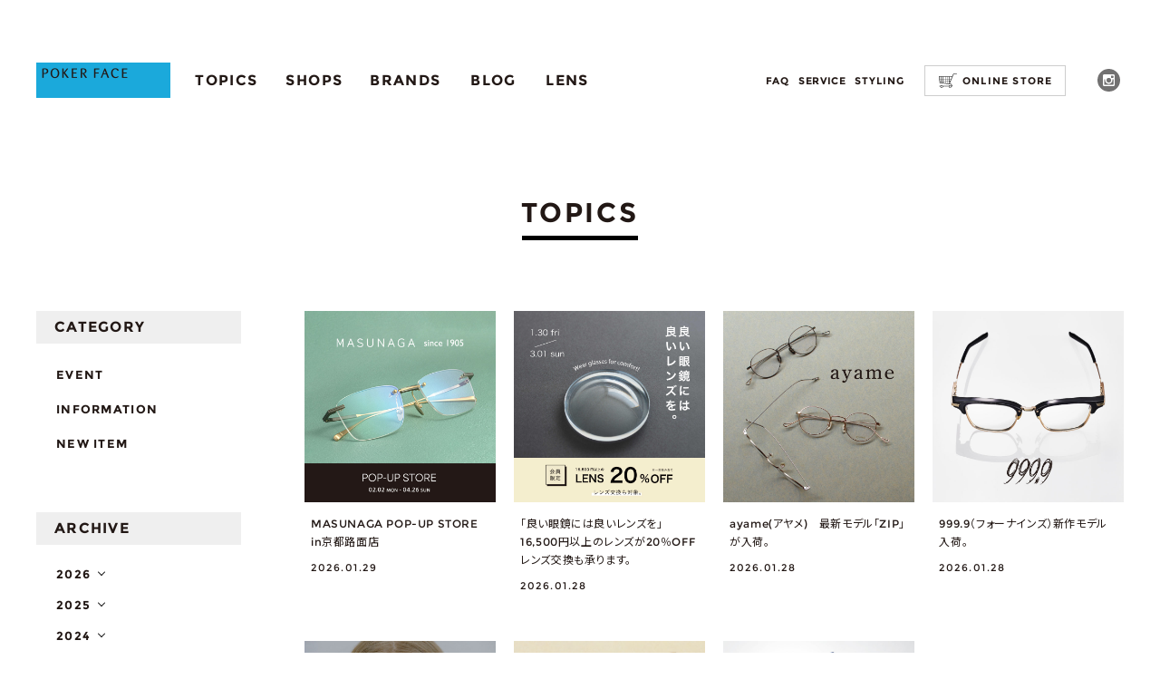

--- FILE ---
content_type: text/html; charset=UTF-8
request_url: https://www.pokerface-web.com/topics/?id=278
body_size: 14167
content:
<!DOCTYPE html>
<html lang="ja">
<head>
<meta http-equiv="X-UA-Compatible" content="IE=edge">
<meta name="viewport" content="width=device-width,initial-scale=1,user-scalable=no">


<!-- Google Tag Manager -->
<script>(function(w,d,s,l,i){w[l]=w[l]||[];w[l].push({'gtm.start':
new Date().getTime(),event:'gtm.js'});var f=d.getElementsByTagName(s)[0],
j=d.createElement(s),dl=l!='dataLayer'?'&l='+l:'';j.async=true;j.src=
'https://www.googletagmanager.com/gtm.js?id='+i+dl;f.parentNode.insertBefore(j,f);
})(window,document,'script','dataLayer','GTM-5WTG5MK');</script>
<!-- End Google Tag Manager -->
<link rel="apple-touch-icon" href="/apple-touch-icon.png">
<link rel="icon" type="image/png" href="/android-icon.png">
<link rel="icon" type="image/png" href="/favicon.ico">
<!-- フォントの読み込み -->
<meta charset="UTF-8">


<title>トピックス | POKER FACE [ポーカーフェイス] アイウェア・眼鏡（メガネ）のセレクトショップ</title>
	<style>img:is([sizes="auto" i], [sizes^="auto," i]) { contain-intrinsic-size: 3000px 1500px }</style>
	
		<!-- All in One SEO 4.9.3 - aioseo.com -->
	<meta name="robots" content="max-snippet:-1, max-image-preview:large, max-video-preview:-1" />
	<link rel="canonical" href="https://www.pokerface-web.com/topics/" />
	<link rel="next" href="https://www.pokerface-web.com/topics/page/2/" />
	<meta name="generator" content="All in One SEO (AIOSEO) 4.9.3" />
		<meta property="og:locale" content="ja_JP" />
		<meta property="og:site_name" content="POKER FACE [ポーカーフェイス]　アイウェア・眼鏡（メガネ）のセレクトショップ |" />
		<meta property="og:type" content="website" />
		<meta property="og:title" content="トピックス | POKER FACE [ポーカーフェイス] アイウェア・眼鏡（メガネ）のセレクトショップ" />
		<meta property="og:url" content="https://www.pokerface-web.com/topics/" />
		<meta name="twitter:card" content="summary_large_image" />
		<meta name="twitter:title" content="トピックス | POKER FACE [ポーカーフェイス] アイウェア・眼鏡（メガネ）のセレクトショップ" />
		<script type="application/ld+json" class="aioseo-schema">
			{"@context":"https:\/\/schema.org","@graph":[{"@type":"BreadcrumbList","@id":"https:\/\/www.pokerface-web.com\/topics\/#breadcrumblist","itemListElement":[{"@type":"ListItem","@id":"https:\/\/www.pokerface-web.com#listItem","position":1,"name":"\u5bb6","item":"https:\/\/www.pokerface-web.com","nextItem":{"@type":"ListItem","@id":"https:\/\/www.pokerface-web.com\/topics\/#listItem","name":"\u30a2\u30fc\u30ab\u30a4\u30d6: "}},{"@type":"ListItem","@id":"https:\/\/www.pokerface-web.com\/topics\/#listItem","position":2,"name":"\u30a2\u30fc\u30ab\u30a4\u30d6: ","previousItem":{"@type":"ListItem","@id":"https:\/\/www.pokerface-web.com#listItem","name":"\u5bb6"}}]},{"@type":"CollectionPage","@id":"https:\/\/www.pokerface-web.com\/topics\/#collectionpage","url":"https:\/\/www.pokerface-web.com\/topics\/","name":"\u30c8\u30d4\u30c3\u30af\u30b9 | POKER FACE [\u30dd\u30fc\u30ab\u30fc\u30d5\u30a7\u30a4\u30b9] \u30a2\u30a4\u30a6\u30a7\u30a2\u30fb\u773c\u93e1\uff08\u30e1\u30ac\u30cd\uff09\u306e\u30bb\u30ec\u30af\u30c8\u30b7\u30e7\u30c3\u30d7","inLanguage":"ja","isPartOf":{"@id":"https:\/\/www.pokerface-web.com\/#website"},"breadcrumb":{"@id":"https:\/\/www.pokerface-web.com\/topics\/#breadcrumblist"}},{"@type":"Organization","@id":"https:\/\/www.pokerface-web.com\/#organization","name":"POKER FACE [\u30dd\u30fc\u30ab\u30fc\u30d5\u30a7\u30a4\u30b9]\u3000\u30a2\u30a4\u30a6\u30a7\u30a2\u30fb\u773c\u93e1\uff08\u30e1\u30ac\u30cd\uff09\u306e\u30bb\u30ec\u30af\u30c8\u30b7\u30e7\u30c3\u30d7","url":"https:\/\/www.pokerface-web.com\/"},{"@type":"WebSite","@id":"https:\/\/www.pokerface-web.com\/#website","url":"https:\/\/www.pokerface-web.com\/","name":"POKER FACE [\u30dd\u30fc\u30ab\u30fc\u30d5\u30a7\u30a4\u30b9]\u3000\u30a2\u30a4\u30a6\u30a7\u30a2\u30fb\u773c\u93e1\uff08\u30e1\u30ac\u30cd\uff09\u306e\u30bb\u30ec\u30af\u30c8\u30b7\u30e7\u30c3\u30d7","inLanguage":"ja","publisher":{"@id":"https:\/\/www.pokerface-web.com\/#organization"}}]}
		</script>
		<!-- All in One SEO -->

<link rel='dns-prefetch' href='//fonts.googleapis.com' />
<link rel="alternate" type="application/rss+xml" title="POKER FACE [ポーカーフェイス]　アイウェア・眼鏡（メガネ）のセレクトショップ &raquo; トピックス フィード" href="https://www.pokerface-web.com/topics/feed/" />
<script type="text/javascript">
/* <![CDATA[ */
window._wpemojiSettings = {"baseUrl":"https:\/\/s.w.org\/images\/core\/emoji\/16.0.1\/72x72\/","ext":".png","svgUrl":"https:\/\/s.w.org\/images\/core\/emoji\/16.0.1\/svg\/","svgExt":".svg","source":{"concatemoji":"https:\/\/www.pokerface-web.com\/wp-includes\/js\/wp-emoji-release.min.js?ver=6.8.3"}};
/*! This file is auto-generated */
!function(s,n){var o,i,e;function c(e){try{var t={supportTests:e,timestamp:(new Date).valueOf()};sessionStorage.setItem(o,JSON.stringify(t))}catch(e){}}function p(e,t,n){e.clearRect(0,0,e.canvas.width,e.canvas.height),e.fillText(t,0,0);var t=new Uint32Array(e.getImageData(0,0,e.canvas.width,e.canvas.height).data),a=(e.clearRect(0,0,e.canvas.width,e.canvas.height),e.fillText(n,0,0),new Uint32Array(e.getImageData(0,0,e.canvas.width,e.canvas.height).data));return t.every(function(e,t){return e===a[t]})}function u(e,t){e.clearRect(0,0,e.canvas.width,e.canvas.height),e.fillText(t,0,0);for(var n=e.getImageData(16,16,1,1),a=0;a<n.data.length;a++)if(0!==n.data[a])return!1;return!0}function f(e,t,n,a){switch(t){case"flag":return n(e,"\ud83c\udff3\ufe0f\u200d\u26a7\ufe0f","\ud83c\udff3\ufe0f\u200b\u26a7\ufe0f")?!1:!n(e,"\ud83c\udde8\ud83c\uddf6","\ud83c\udde8\u200b\ud83c\uddf6")&&!n(e,"\ud83c\udff4\udb40\udc67\udb40\udc62\udb40\udc65\udb40\udc6e\udb40\udc67\udb40\udc7f","\ud83c\udff4\u200b\udb40\udc67\u200b\udb40\udc62\u200b\udb40\udc65\u200b\udb40\udc6e\u200b\udb40\udc67\u200b\udb40\udc7f");case"emoji":return!a(e,"\ud83e\udedf")}return!1}function g(e,t,n,a){var r="undefined"!=typeof WorkerGlobalScope&&self instanceof WorkerGlobalScope?new OffscreenCanvas(300,150):s.createElement("canvas"),o=r.getContext("2d",{willReadFrequently:!0}),i=(o.textBaseline="top",o.font="600 32px Arial",{});return e.forEach(function(e){i[e]=t(o,e,n,a)}),i}function t(e){var t=s.createElement("script");t.src=e,t.defer=!0,s.head.appendChild(t)}"undefined"!=typeof Promise&&(o="wpEmojiSettingsSupports",i=["flag","emoji"],n.supports={everything:!0,everythingExceptFlag:!0},e=new Promise(function(e){s.addEventListener("DOMContentLoaded",e,{once:!0})}),new Promise(function(t){var n=function(){try{var e=JSON.parse(sessionStorage.getItem(o));if("object"==typeof e&&"number"==typeof e.timestamp&&(new Date).valueOf()<e.timestamp+604800&&"object"==typeof e.supportTests)return e.supportTests}catch(e){}return null}();if(!n){if("undefined"!=typeof Worker&&"undefined"!=typeof OffscreenCanvas&&"undefined"!=typeof URL&&URL.createObjectURL&&"undefined"!=typeof Blob)try{var e="postMessage("+g.toString()+"("+[JSON.stringify(i),f.toString(),p.toString(),u.toString()].join(",")+"));",a=new Blob([e],{type:"text/javascript"}),r=new Worker(URL.createObjectURL(a),{name:"wpTestEmojiSupports"});return void(r.onmessage=function(e){c(n=e.data),r.terminate(),t(n)})}catch(e){}c(n=g(i,f,p,u))}t(n)}).then(function(e){for(var t in e)n.supports[t]=e[t],n.supports.everything=n.supports.everything&&n.supports[t],"flag"!==t&&(n.supports.everythingExceptFlag=n.supports.everythingExceptFlag&&n.supports[t]);n.supports.everythingExceptFlag=n.supports.everythingExceptFlag&&!n.supports.flag,n.DOMReady=!1,n.readyCallback=function(){n.DOMReady=!0}}).then(function(){return e}).then(function(){var e;n.supports.everything||(n.readyCallback(),(e=n.source||{}).concatemoji?t(e.concatemoji):e.wpemoji&&e.twemoji&&(t(e.twemoji),t(e.wpemoji)))}))}((window,document),window._wpemojiSettings);
/* ]]> */
</script>
<style id='wp-emoji-styles-inline-css' type='text/css'>

	img.wp-smiley, img.emoji {
		display: inline !important;
		border: none !important;
		box-shadow: none !important;
		height: 1em !important;
		width: 1em !important;
		margin: 0 0.07em !important;
		vertical-align: -0.1em !important;
		background: none !important;
		padding: 0 !important;
	}
</style>
<link rel='stylesheet' id='wp-block-library-css' href='https://www.pokerface-web.com/wp-includes/css/dist/block-library/style.min.css?ver=6.8.3' type='text/css' media='all' />
<style id='classic-theme-styles-inline-css' type='text/css'>
/*! This file is auto-generated */
.wp-block-button__link{color:#fff;background-color:#32373c;border-radius:9999px;box-shadow:none;text-decoration:none;padding:calc(.667em + 2px) calc(1.333em + 2px);font-size:1.125em}.wp-block-file__button{background:#32373c;color:#fff;text-decoration:none}
</style>
<link rel='stylesheet' id='aioseo/css/src/vue/standalone/blocks/table-of-contents/global.scss-css' href='https://www.pokerface-web.com/wp-content/plugins/all-in-one-seo-pack/dist/Lite/assets/css/table-of-contents/global.e90f6d47.css?ver=4.9.3' type='text/css' media='all' />
<style id='filebird-block-filebird-gallery-style-inline-css' type='text/css'>
ul.filebird-block-filebird-gallery{margin:auto!important;padding:0!important;width:100%}ul.filebird-block-filebird-gallery.layout-grid{display:grid;grid-gap:20px;align-items:stretch;grid-template-columns:repeat(var(--columns),1fr);justify-items:stretch}ul.filebird-block-filebird-gallery.layout-grid li img{border:1px solid #ccc;box-shadow:2px 2px 6px 0 rgba(0,0,0,.3);height:100%;max-width:100%;-o-object-fit:cover;object-fit:cover;width:100%}ul.filebird-block-filebird-gallery.layout-masonry{-moz-column-count:var(--columns);-moz-column-gap:var(--space);column-gap:var(--space);-moz-column-width:var(--min-width);columns:var(--min-width) var(--columns);display:block;overflow:auto}ul.filebird-block-filebird-gallery.layout-masonry li{margin-bottom:var(--space)}ul.filebird-block-filebird-gallery li{list-style:none}ul.filebird-block-filebird-gallery li figure{height:100%;margin:0;padding:0;position:relative;width:100%}ul.filebird-block-filebird-gallery li figure figcaption{background:linear-gradient(0deg,rgba(0,0,0,.7),rgba(0,0,0,.3) 70%,transparent);bottom:0;box-sizing:border-box;color:#fff;font-size:.8em;margin:0;max-height:100%;overflow:auto;padding:3em .77em .7em;position:absolute;text-align:center;width:100%;z-index:2}ul.filebird-block-filebird-gallery li figure figcaption a{color:inherit}

</style>
<link rel='stylesheet' id='sass-basis-core-css' href='https://www.pokerface-web.com/wp-content/plugins/snow-monkey-editor/dist/css/fallback.css?ver=1765153368' type='text/css' media='all' />
<link rel='stylesheet' id='snow-monkey-editor-css' href='https://www.pokerface-web.com/wp-content/plugins/snow-monkey-editor/dist/css/app.css?ver=1765153368' type='text/css' media='all' />
<link rel='stylesheet' id='snow-monkey-editor@front-css' href='https://www.pokerface-web.com/wp-content/plugins/snow-monkey-editor/dist/css/front.css?ver=1765153368' type='text/css' media='all' />
<style id='global-styles-inline-css' type='text/css'>
:root{--wp--preset--aspect-ratio--square: 1;--wp--preset--aspect-ratio--4-3: 4/3;--wp--preset--aspect-ratio--3-4: 3/4;--wp--preset--aspect-ratio--3-2: 3/2;--wp--preset--aspect-ratio--2-3: 2/3;--wp--preset--aspect-ratio--16-9: 16/9;--wp--preset--aspect-ratio--9-16: 9/16;--wp--preset--color--black: #000000;--wp--preset--color--cyan-bluish-gray: #abb8c3;--wp--preset--color--white: #ffffff;--wp--preset--color--pale-pink: #f78da7;--wp--preset--color--vivid-red: #cf2e2e;--wp--preset--color--luminous-vivid-orange: #ff6900;--wp--preset--color--luminous-vivid-amber: #fcb900;--wp--preset--color--light-green-cyan: #7bdcb5;--wp--preset--color--vivid-green-cyan: #00d084;--wp--preset--color--pale-cyan-blue: #8ed1fc;--wp--preset--color--vivid-cyan-blue: #0693e3;--wp--preset--color--vivid-purple: #9b51e0;--wp--preset--color--red: #ff0000;--wp--preset--color--yellow: #ffff00;--wp--preset--gradient--vivid-cyan-blue-to-vivid-purple: linear-gradient(135deg,rgba(6,147,227,1) 0%,rgb(155,81,224) 100%);--wp--preset--gradient--light-green-cyan-to-vivid-green-cyan: linear-gradient(135deg,rgb(122,220,180) 0%,rgb(0,208,130) 100%);--wp--preset--gradient--luminous-vivid-amber-to-luminous-vivid-orange: linear-gradient(135deg,rgba(252,185,0,1) 0%,rgba(255,105,0,1) 100%);--wp--preset--gradient--luminous-vivid-orange-to-vivid-red: linear-gradient(135deg,rgba(255,105,0,1) 0%,rgb(207,46,46) 100%);--wp--preset--gradient--very-light-gray-to-cyan-bluish-gray: linear-gradient(135deg,rgb(238,238,238) 0%,rgb(169,184,195) 100%);--wp--preset--gradient--cool-to-warm-spectrum: linear-gradient(135deg,rgb(74,234,220) 0%,rgb(151,120,209) 20%,rgb(207,42,186) 40%,rgb(238,44,130) 60%,rgb(251,105,98) 80%,rgb(254,248,76) 100%);--wp--preset--gradient--blush-light-purple: linear-gradient(135deg,rgb(255,206,236) 0%,rgb(152,150,240) 100%);--wp--preset--gradient--blush-bordeaux: linear-gradient(135deg,rgb(254,205,165) 0%,rgb(254,45,45) 50%,rgb(107,0,62) 100%);--wp--preset--gradient--luminous-dusk: linear-gradient(135deg,rgb(255,203,112) 0%,rgb(199,81,192) 50%,rgb(65,88,208) 100%);--wp--preset--gradient--pale-ocean: linear-gradient(135deg,rgb(255,245,203) 0%,rgb(182,227,212) 50%,rgb(51,167,181) 100%);--wp--preset--gradient--electric-grass: linear-gradient(135deg,rgb(202,248,128) 0%,rgb(113,206,126) 100%);--wp--preset--gradient--midnight: linear-gradient(135deg,rgb(2,3,129) 0%,rgb(40,116,252) 100%);--wp--preset--font-size--small: 13px;--wp--preset--font-size--medium: 20px;--wp--preset--font-size--large: 36px;--wp--preset--font-size--x-large: 42px;--wp--preset--spacing--20: 0.44rem;--wp--preset--spacing--30: 0.67rem;--wp--preset--spacing--40: 1rem;--wp--preset--spacing--50: 1.5rem;--wp--preset--spacing--60: 2.25rem;--wp--preset--spacing--70: 3.38rem;--wp--preset--spacing--80: 5.06rem;--wp--preset--shadow--natural: 6px 6px 9px rgba(0, 0, 0, 0.2);--wp--preset--shadow--deep: 12px 12px 50px rgba(0, 0, 0, 0.4);--wp--preset--shadow--sharp: 6px 6px 0px rgba(0, 0, 0, 0.2);--wp--preset--shadow--outlined: 6px 6px 0px -3px rgba(255, 255, 255, 1), 6px 6px rgba(0, 0, 0, 1);--wp--preset--shadow--crisp: 6px 6px 0px rgba(0, 0, 0, 1);}:where(.is-layout-flex){gap: 0.5em;}:where(.is-layout-grid){gap: 0.5em;}body .is-layout-flex{display: flex;}.is-layout-flex{flex-wrap: wrap;align-items: center;}.is-layout-flex > :is(*, div){margin: 0;}body .is-layout-grid{display: grid;}.is-layout-grid > :is(*, div){margin: 0;}:where(.wp-block-columns.is-layout-flex){gap: 2em;}:where(.wp-block-columns.is-layout-grid){gap: 2em;}:where(.wp-block-post-template.is-layout-flex){gap: 1.25em;}:where(.wp-block-post-template.is-layout-grid){gap: 1.25em;}.has-black-color{color: var(--wp--preset--color--black) !important;}.has-cyan-bluish-gray-color{color: var(--wp--preset--color--cyan-bluish-gray) !important;}.has-white-color{color: var(--wp--preset--color--white) !important;}.has-pale-pink-color{color: var(--wp--preset--color--pale-pink) !important;}.has-vivid-red-color{color: var(--wp--preset--color--vivid-red) !important;}.has-luminous-vivid-orange-color{color: var(--wp--preset--color--luminous-vivid-orange) !important;}.has-luminous-vivid-amber-color{color: var(--wp--preset--color--luminous-vivid-amber) !important;}.has-light-green-cyan-color{color: var(--wp--preset--color--light-green-cyan) !important;}.has-vivid-green-cyan-color{color: var(--wp--preset--color--vivid-green-cyan) !important;}.has-pale-cyan-blue-color{color: var(--wp--preset--color--pale-cyan-blue) !important;}.has-vivid-cyan-blue-color{color: var(--wp--preset--color--vivid-cyan-blue) !important;}.has-vivid-purple-color{color: var(--wp--preset--color--vivid-purple) !important;}.has-black-background-color{background-color: var(--wp--preset--color--black) !important;}.has-cyan-bluish-gray-background-color{background-color: var(--wp--preset--color--cyan-bluish-gray) !important;}.has-white-background-color{background-color: var(--wp--preset--color--white) !important;}.has-pale-pink-background-color{background-color: var(--wp--preset--color--pale-pink) !important;}.has-vivid-red-background-color{background-color: var(--wp--preset--color--vivid-red) !important;}.has-luminous-vivid-orange-background-color{background-color: var(--wp--preset--color--luminous-vivid-orange) !important;}.has-luminous-vivid-amber-background-color{background-color: var(--wp--preset--color--luminous-vivid-amber) !important;}.has-light-green-cyan-background-color{background-color: var(--wp--preset--color--light-green-cyan) !important;}.has-vivid-green-cyan-background-color{background-color: var(--wp--preset--color--vivid-green-cyan) !important;}.has-pale-cyan-blue-background-color{background-color: var(--wp--preset--color--pale-cyan-blue) !important;}.has-vivid-cyan-blue-background-color{background-color: var(--wp--preset--color--vivid-cyan-blue) !important;}.has-vivid-purple-background-color{background-color: var(--wp--preset--color--vivid-purple) !important;}.has-black-border-color{border-color: var(--wp--preset--color--black) !important;}.has-cyan-bluish-gray-border-color{border-color: var(--wp--preset--color--cyan-bluish-gray) !important;}.has-white-border-color{border-color: var(--wp--preset--color--white) !important;}.has-pale-pink-border-color{border-color: var(--wp--preset--color--pale-pink) !important;}.has-vivid-red-border-color{border-color: var(--wp--preset--color--vivid-red) !important;}.has-luminous-vivid-orange-border-color{border-color: var(--wp--preset--color--luminous-vivid-orange) !important;}.has-luminous-vivid-amber-border-color{border-color: var(--wp--preset--color--luminous-vivid-amber) !important;}.has-light-green-cyan-border-color{border-color: var(--wp--preset--color--light-green-cyan) !important;}.has-vivid-green-cyan-border-color{border-color: var(--wp--preset--color--vivid-green-cyan) !important;}.has-pale-cyan-blue-border-color{border-color: var(--wp--preset--color--pale-cyan-blue) !important;}.has-vivid-cyan-blue-border-color{border-color: var(--wp--preset--color--vivid-cyan-blue) !important;}.has-vivid-purple-border-color{border-color: var(--wp--preset--color--vivid-purple) !important;}.has-vivid-cyan-blue-to-vivid-purple-gradient-background{background: var(--wp--preset--gradient--vivid-cyan-blue-to-vivid-purple) !important;}.has-light-green-cyan-to-vivid-green-cyan-gradient-background{background: var(--wp--preset--gradient--light-green-cyan-to-vivid-green-cyan) !important;}.has-luminous-vivid-amber-to-luminous-vivid-orange-gradient-background{background: var(--wp--preset--gradient--luminous-vivid-amber-to-luminous-vivid-orange) !important;}.has-luminous-vivid-orange-to-vivid-red-gradient-background{background: var(--wp--preset--gradient--luminous-vivid-orange-to-vivid-red) !important;}.has-very-light-gray-to-cyan-bluish-gray-gradient-background{background: var(--wp--preset--gradient--very-light-gray-to-cyan-bluish-gray) !important;}.has-cool-to-warm-spectrum-gradient-background{background: var(--wp--preset--gradient--cool-to-warm-spectrum) !important;}.has-blush-light-purple-gradient-background{background: var(--wp--preset--gradient--blush-light-purple) !important;}.has-blush-bordeaux-gradient-background{background: var(--wp--preset--gradient--blush-bordeaux) !important;}.has-luminous-dusk-gradient-background{background: var(--wp--preset--gradient--luminous-dusk) !important;}.has-pale-ocean-gradient-background{background: var(--wp--preset--gradient--pale-ocean) !important;}.has-electric-grass-gradient-background{background: var(--wp--preset--gradient--electric-grass) !important;}.has-midnight-gradient-background{background: var(--wp--preset--gradient--midnight) !important;}.has-small-font-size{font-size: var(--wp--preset--font-size--small) !important;}.has-medium-font-size{font-size: var(--wp--preset--font-size--medium) !important;}.has-large-font-size{font-size: var(--wp--preset--font-size--large) !important;}.has-x-large-font-size{font-size: var(--wp--preset--font-size--x-large) !important;}
:where(.wp-block-post-template.is-layout-flex){gap: 1.25em;}:where(.wp-block-post-template.is-layout-grid){gap: 1.25em;}
:where(.wp-block-columns.is-layout-flex){gap: 2em;}:where(.wp-block-columns.is-layout-grid){gap: 2em;}
:root :where(.wp-block-pullquote){font-size: 1.5em;line-height: 1.6;}
</style>
<link rel='stylesheet' id='snow-monkey-editor@view-css' href='https://www.pokerface-web.com/wp-content/plugins/snow-monkey-editor/dist/css/view.css?ver=1765153368' type='text/css' media='all' />
<link rel='stylesheet' id='font-css' href='https://fonts.googleapis.com/css?family=Noto+Sans+JP%3A400%2C500%2C700%2C900&#038;subset=japanese&#038;ver=20260202-0141' type='text/css' media='all' />
<link rel='stylesheet' id='reset-css' href='https://www.pokerface-web.com/assets/css/reset.css?ver=20260202-0141' type='text/css' media='all' />
<link rel='stylesheet' id='normalize-sp-css' href='https://www.pokerface-web.com/sp/assets/css/normalize.css?ver=20260202-0141' type='text/css' media='(max-width: 767px)' />
<link rel='stylesheet' id='normalize-pc-css' href='https://www.pokerface-web.com/assets/css/normalize.css?ver=20260202-0141' type='text/css' media='(min-width: 768px)' />
<link rel='stylesheet' id='slick-css' href='https://www.pokerface-web.com/assets/css/slick.css?ver=20260202-0141' type='text/css' media='all' />
<link rel='stylesheet' id='slick-theme-css' href='https://www.pokerface-web.com/assets/css/slick-theme.css?ver=20260202-0141' type='text/css' media='all' />
<link rel='stylesheet' id='commoncss-sp-css' href='https://www.pokerface-web.com/sp/assets/css/common.css?ver=20260202-0141' type='text/css' media='(max-width: 767px)' />
<link rel='stylesheet' id='commoncss-pc-css' href='https://www.pokerface-web.com/assets/css/common.css?ver=20260202-0141' type='text/css' media='(min-width: 768px)' />
<link rel='stylesheet' id='topic-sp-css' href='https://www.pokerface-web.com/sp/assets/css/topic.css?ver=20260202-0141' type='text/css' media='(max-width: 767px)' />
<link rel='stylesheet' id='topic-pc-css' href='https://www.pokerface-web.com/assets/css/topic.css?ver=20260202-0141' type='text/css' media='(min-width: 768px)' />
<script type="text/javascript" src="https://www.pokerface-web.com/wp-content/plugins/snow-monkey-editor/dist/js/app.js?ver=1765153368" id="snow-monkey-editor-js" defer="defer" data-wp-strategy="defer"></script>
<script type="text/javascript" src="https://www.pokerface-web.com/wp-includes/js/jquery/jquery.min.js?ver=3.7.1" id="jquery-core-js"></script>
<script type="text/javascript" src="https://www.pokerface-web.com/wp-includes/js/jquery/jquery-migrate.min.js?ver=3.4.1" id="jquery-migrate-js"></script>
<link rel="https://api.w.org/" href="https://www.pokerface-web.com/wp-json/" /><link rel="EditURI" type="application/rsd+xml" title="RSD" href="https://www.pokerface-web.com/xmlrpc.php?rsd" />
<meta name="generator" content="WordPress 6.8.3" />


<!-- Global site tag (gtag.js) - Google Analytics -->
<script async src="https://www.googletagmanager.com/gtag/js?id=G-80SV2ZEKP7"></script>
<script>
	window.dataLayer = window.dataLayer || [];
	function gtag(){dataLayer.push(arguments);}
	gtag('js', new Date());

	gtag('config', 'G-80SV2ZEKP7');
</script>

<script type="text/javascript">
var _gaq = _gaq || [];
_gaq.push(['_setAccount', 'UA-19500436-2']);
_gaq.push(['_trackPageview']);
(function() {
var ga = document.createElement('script'); ga.type = 'text/javascript'; ga.async = true;
ga.src = ('https:' == document.location.protocol ? 'https://ssl' : 'http://www') + '.google-analytics.com/ga.js';
var s = document.getElementsByTagName('script')[0]; s.parentNode.insertBefore(ga, s);
})();
</script>
</head>


<body class="archive post-type-archive post-type-archive-topics wp-theme-poker-face">
<!-- Google Tag Manager (noscript) -->
<noscript><iframe src="https://www.googletagmanager.com/ns.html?id=GTM-5WTG5MK"
height="0" width="0" style="display:none;visibility:hidden"></iframe></noscript>
<!-- End Google Tag Manager (noscript) -->
<svg display="none" version="1.1" xmlns="http://www.w3.org/2000/svg" xmlns:xlink="http://www.w3.org/1999/xlink">
	<defs>
		<!--  header部分アイコン   -->
		<symbol id="icon_onlinestore" viewBox="0 0 29.1 22.9">
		<title>icon_onlinestore</title>
		<path d="M28.7 0h-5.4l-1.9 4.5H0l1.3 10.6L16.7 17l2.9.5 1 2.2h-.8c-.4-.7-1.1-1.1-1.9-1.1-.8 0-1.5.4-1.9 1.1H6.4c-.4-.7-1.1-1.1-1.9-1.1-.8 0-1.5.4-1.9 1.1H1.1c-.2 0-.4.2-.4.4s.2.4.4.4h1.3v.3c0 1.2 1 2.1 2.1 2.1 1.2 0 2.1-1 2.1-2.1v-.3h9.3v.3c0 1.2 1 2.1 2.1 2.1s2.1-1 2.1-2.1v-.3h1.8l-1.7-3.7-2.9-.4L23.8.8h4.9c.2 0 .4-.2.4-.4s-.2-.4-.4-.4zM5.9 20.8c0 .8-.6 1.4-1.4 1.4-.7 0-1.4-.6-1.4-1.4v-.3c.1-.3.2-.6.5-.8.2-.2.5-.3.9-.3.3 0 .6.1.9.3.2.2.4.5.5.8v.3zm13.5 0c0 .8-.6 1.4-1.4 1.4s-1.4-.6-1.4-1.4v-.3c.1-.3.2-.6.5-.8.2-.2.5-.3.9-.3s.6.1.9.3c.2.2.4.5.5.8v.3zM16.8 8.4H14V5.3h2.8v3.1zm0 3.7H14V9h2.8v3.1zM3.9 9h2.8v3.2H3.9V9zm3.4 0h2.8v3.2H7.3V9zm3.3 0h2.8v3.2h-2.8V9zm2.8-.6h-2.8V5.3h2.8v3.1zm-3.3 0H7.3V5.3h2.8v3.1zm-3.4 0H3.9V5.3h2.8v3.1zM3.3 5.3v3.1h-2L.9 5.3h2.4zm0 3.7v3.2H1.7L1.3 9h2zm-1.5 3.7h1.5v1.9L2 14.4l-.2-1.7zm2.1 0h2.8V15l-2.8-.3v-2zm3.4 0h2.8v2.7l-2.8-.3v-2.4zm3.3 0h2.8v3.1l-2.8-.3v-2.8zm3.4 0h2.8v3l-.2.5-2.6-.3v-3.2zm3.3 1.7v-1.6h.7l-.7 1.6zm1-2.3h-.9V9h2.2l-1.3 3.1zm1.5-3.7h-2.5V5.3h3.8l-1.3 3.1z"/>
		</symbol>

		<symbol id="icon_instagram" viewBox="0 0 23.5 23.5">
		<title>icon_instagram</title>
		<style>
			/* .icon_instagram-1{fill:#727171;} */
		</style>
		<path class="icon_instagram-1" d="M11.74,14.12a2.37,2.37,0,1,0-2.37-2.37A2.37,2.37,0,0,0,11.74,14.12Z"/>
		<path class="icon_instagram-1" d="M15.53,11.75a3.79,3.79,0,1,1-7.47-.95H7v5.12a.58.58,0,0,0,.58.57H16a.58.58,0,0,0,.58-.57V10.8H15.41A3.87,3.87,0,0,1,15.53,11.75Z"/>
		<path class="icon_instagram-1" d="M20.06,3.44A11.75,11.75,0,0,0,3.44,20.06,11.75,11.75,0,1,0,20.06,3.44Zm-2.15,13a1.48,1.48,0,0,1-1.48,1.48H7.07a1.49,1.49,0,0,1-1.48-1.48V7.06A1.48,1.48,0,0,1,7.07,5.59h9.37a1.48,1.48,0,0,1,1.48,1.48Z"/>
		<path class="icon_instagram-1" d="M16,6.94H14.68a.58.58,0,0,0-.58.57V8.8a.58.58,0,0,0,.58.58H16a.58.58,0,0,0,.58-.58V7.52A.58.58,0,0,0,16,6.94Z"/>
		</symbol>

		<symbol id="icon_facebook" viewBox="0 0 23.5 23.5">
		<title>icon_facebook</title>
		<style>
			/* .icon_facebook-1{fill:#727171;} */
		</style>
		<path class="icon_facebook-1" d="M20.06,3.44A11.75,11.75,0,0,0,3.44,20.06,11.75,11.75,0,1,0,20.06,3.44Zm-4.81,8.17H13.17v7.56H10V11.61H8.44V9H10V7.39C10,6.06,10.37,4,13.15,4h2.37v2.6H13.91c-.3,0-.74.09-.74.94V9h2.35Z"/>
		</symbol>

		<symbol id="icon_search" viewBox="0 0 16.31 15.99">
		<title>icon_search</title>
		<style>
			.icon_search-1{fill:none;}
			.icon_search-1,.icon_search-2{stroke:#231815;stroke-miterlimit:10;stroke-width:1.25px;}
			.icon_search-2{fill:#fff;}
		</style>
		<circle class="icon_search-1" cx="6.5" cy="6.5" r="5.87"/>
		<line class="icon_search-2" x1="11.1" y1="10.78" x2="15.87" y2="15.55"/>
		</symbol>
	</defs>
</svg>
<header class="header wrapper view-pc">
	<div class="header__in wrapper__in">
		<div class="block__left">
			<h1 class="header__logo"><a href="https://www.pokerface-web.com/"><img src="https://www.pokerface-web.com/assets/images/common/header_logo.png" alt="POKER FACE"></a></h1>
			<ul class="header__nav">
				<li class="nav__list triggerHd nav__topics"><a href="https://www.pokerface-web.com/topics"><span>TOPICS</span><span class="nav__border"></span></a></li>
				<li class="nav__list triggerHd nav__shops"><a href="https://www.pokerface-web.com/shop_list/"><span>SHOPS</span></a>
					<div class="dropDownMenu">
						<div class="wrap_dropdown_menu dropDownMenuItemdrop wrapper__in">
							<div class="nav__shops__open__in">
								<ul class="open__menu__shop__01">
									<li><a href="https://www.pokerface-web.com/shop_list/pokerfacebuyer/">POKER FACE 本部スタッフ</a></li>
									<li><a href="https://www.pokerface-web.com/shop_list/machida/">町田店</a></li>
									<li><a href="https://www.pokerface-web.com/shop_list/kichijoji/">吉祥寺店</a></li>
									<li><a href="https://www.pokerface-web.com/shop_list/lalaportfujimi/">ららぽーと富士見店</a></li>
									<li><a href="https://www.pokerface-web.com/shop_list/tachikawa/">立川店</a></li>
									<li><a href="https://www.pokerface-web.com/shop_list/chofu/">調布店</a></li>
									<li><a href="https://www.pokerface-web.com/shop_list/urawa/">浦和店</a></li>
									<li><a href="https://www.pokerface-web.com/shop_list/kinshichoparco/">錦糸町パルコ店</a></li>
									<li><a href="https://www.pokerface-web.com/shop_list/pokerfacetokyotradition/">POKER FACE TOKYO TRADITION</a></li>
									<li><a href="https://www.pokerface-web.com/shop_list/ikebukuro/">池袋店</a></li>
									<li><a href="https://www.pokerface-web.com/shop_list/shimokitazawa/">下北沢店</a></li>
								</ul>
											
								<ul class="open__menu__shop__02">
									<li><a href="https://www.pokerface-web.com/shop_list/sapporo/">札幌店</a></li>
									<li><a href="https://www.pokerface-web.com/shop_list/sendaiparco/">仙台パルコ店</a></li>
									<li><a href="https://www.pokerface-web.com/shop_list/sendairomen/">仙台路面店</a></li>
									<li><a href="https://www.pokerface-web.com/shop_list/karuizawa/">軽井沢店</a></li>
									<li><a href="https://www.pokerface-web.com/shop_list/niigata/">新潟店</a></li>
								</ul>
											
								<ul class="open__menu__shop__03">
									<li><a href="https://www.pokerface-web.com/shop_list/kanazawa/">金沢店</a></li>
									<li><a href="https://www.pokerface-web.com/shop_list/lucuaosaka/">ルクア大阪店</a></li>
									<li><a href="https://www.pokerface-web.com/shop_list/pokerfacekyototradition/"> POKER FACE KYOTO TRADITION</a></li>
									<li><a href="https://www.pokerface-web.com/shop_list/namba/">なんば店</a></li>
									<li><a href="https://www.pokerface-web.com/shop_list/shizuoka/">静岡店</a></li>
									<li><a href="https://www.pokerface-web.com/shop_list/nagoya/">名古屋店</a></li>
								</ul>
											
								<ul class="open__menu__shop__04">
									<li><a href="https://www.pokerface-web.com/shop_list/hiroshima/">広島店</a></li>
									<li><a href="https://www.pokerface-web.com/shop_list/fukuokaparco/">福岡パルコ店</a></li>
								</ul>
							</div>
						</div>
					</div>
				</li>
				<li class="nav__list triggerHd nav__brands"><a href="https://www.pokerface-web.com/brand/"><span>BRANDS</span><span class="nav__border"></span></a></li>
				<li class="nav__list triggerHd nav__support"><a href="https://www.pokerface-web.com/blog/"><span>BLOG</span><span class="nav__border"></span></a></li>
				<li class="nav__list triggerHd nav__support"><a href="https://www.pokerface-web.com/lens/"><span>LENS</span><span class="nav__border"></span></a></li>
			</ul>
		</div>
		<div class="block__right">
			<ul class="header__subnav__01">
				<li class="subnav__list"><a href="https://www.pokerface-web.com/faq/"><span>FAQ</span></a></li>
				<li class="subnav__list"><a href="https://www.pokerface-web.com/support/maintenance/"><span>SERVICE</span></a></li>
				<li class="subnav__list"><a href="https://www.pokerface-web.com/styling/"><span>STYLING</span></a></li>
			</ul>
			<ul class="header__subnav__02">
				<li class="subnav__list subnav__list__online"><a href="https://store.pokerface-web.com/" class="header__online" target="_blank"><svg class="icon_onlinestore"><use xlink:href="#icon_onlinestore"/></svg><p><span data-letters="ONLINE STORE">ONLINE STORE</span></p></a></li>
				<li  class="subnav__list">
					<div class="sns__area">
					<a href="https://www.instagram.com/pokerface_jp/" target="_blabk"><svg class="sns__area__svg"><use xlink:href="#icon_instagram"/></svg></a>
					</div>
				</li>
			</ul>
		</div>
	</div>
</header>
<header class="header wrapper js-movehd view-sp">
	<div class="header__in wrapper__in">
		<div class="block__left">
			<h1 class="header__logo"><a href="https://www.pokerface-web.com/"><img src="https://www.pokerface-web.com/sp/assets/images/common/header_logo.png" alt="POKER FACE" width="102" /></a></h1>
		</div>
		<div class="block__right">
			<ul class="header__subnav header__subnav__02">
			<li  class="subnav__list">
				<div class="sns__area">
				<a href="https://www.instagram.com/pokerface_jp/" target="_blabk"><svg class="sns__area__svg"><use xlink:href="#icon_instagram"/></svg></a>
				</div>
			</li>
			<li class="subnav__list">
				<a class="menu-trigger">
				<span></span>
				<span></span>
				<span></span>
				</a>
				<div class="menu-trigger__in">
				<ul class="nav-content__lists nav-content__lists__01">
					<li class="nav-content__list"><a href="https://www.pokerface-web.com/topics/" class="shuffleLetters">TOPICS</a></li>
					<li class="nav-content__list"><a href="https://www.pokerface-web.com/shop_list/" class="shuffleLetters">SHOPS</a></li>
					<li class="nav-content__list"><a href="https://www.pokerface-web.com/brand/" class="shuffleLetters">BRANDS</a></li>
					<li class="nav-content__list"><a href="https://www.pokerface-web.com/blog/" class="shuffleLetters">BLOG</a></li>
					<li class="nav-content__list"><a href="https://www.pokerface-web.com/lens/" class="shuffleLetters">LENS</a></li>
				</ul>
				<ul class="nav-content__lists nav-content__lists__02">
					<li class="nav-content__list"><a href="https://www.pokerface-web.com/faq/">FAQ</a></li>
					<li class="nav-content__list"><a href="https://www.pokerface-web.com/support/maintenance/">SERVICE</a></li>
					<li class="nav-content__list"><a href="https://www.pokerface-web.com/styling/">STYLING</a></li>
					<li class="nav-content__list__online">
					<a href="https://store.pokerface-web.com/"  class="header__online" target="_blank">
					<svg class="icon_onlinestore"><use xlink:href="#icon_onlinestore"/></svg>ONLINE STORE</a></li>
				</ul>
				</div>
				<img class="txt__menu" src="https://www.pokerface-web.com/sp/assets/images/common/menu.png" alt="MENU" width="23">
			</li>
			</ul>
		</div>
	</div>
</header>
<div class="wrapper">
	<h2 class="page_title shuffleText load-shuffle"><span class="shuffleLetters" data-letters="TOPICS">TOPICS</span><span class="ttl_border"></span></h2>
	<div class="wrapper__in topics">
		<div class="main__content">
			
			<section class="section__side view-pc">
				<div class="sidemenu cate">
					<h3 class="sidemenu__ttl">CATEGORY</h3>
					<ul class="sidemenu__list">
					<li class="sidemenu__item "><a href="https://www.pokerface-web.com/topics/tcategory/event/">EVENT</a></li><li class="sidemenu__item "><a href="https://www.pokerface-web.com/topics/tcategory/information/">INFORMATION</a></li><li class="sidemenu__item "><a href="https://www.pokerface-web.com/topics/tcategory/newitem/">NEW ITEM</a></li>					</ul>
				</div>
				<div class="sidemenu arch">
					<h3 class="sidemenu__ttl">ARCHIVE</h3>
					<div class="sidemenu__list">
												<p class="sidemenu__item index">2026</p>
						<ul class="sidemenu__list dropmenu">
														<li class="sidemenu__item">
								<a href="https://www.pokerface-web.com/topics/date/2026/01">
								01(10)
								</a>
							</li>
													</ul>
												<p class="sidemenu__item index">2025</p>
						<ul class="sidemenu__list dropmenu">
														<li class="sidemenu__item">
								<a href="https://www.pokerface-web.com/topics/date/2025/12">
								12(22)
								</a>
							</li>
														<li class="sidemenu__item">
								<a href="https://www.pokerface-web.com/topics/date/2025/11">
								11(9)
								</a>
							</li>
														<li class="sidemenu__item">
								<a href="https://www.pokerface-web.com/topics/date/2025/10">
								10(2)
								</a>
							</li>
														<li class="sidemenu__item">
								<a href="https://www.pokerface-web.com/topics/date/2025/09">
								09(7)
								</a>
							</li>
														<li class="sidemenu__item">
								<a href="https://www.pokerface-web.com/topics/date/2025/08">
								08(11)
								</a>
							</li>
														<li class="sidemenu__item">
								<a href="https://www.pokerface-web.com/topics/date/2025/07">
								07(6)
								</a>
							</li>
														<li class="sidemenu__item">
								<a href="https://www.pokerface-web.com/topics/date/2025/06">
								06(11)
								</a>
							</li>
														<li class="sidemenu__item">
								<a href="https://www.pokerface-web.com/topics/date/2025/05">
								05(12)
								</a>
							</li>
														<li class="sidemenu__item">
								<a href="https://www.pokerface-web.com/topics/date/2025/04">
								04(11)
								</a>
							</li>
														<li class="sidemenu__item">
								<a href="https://www.pokerface-web.com/topics/date/2025/03">
								03(3)
								</a>
							</li>
														<li class="sidemenu__item">
								<a href="https://www.pokerface-web.com/topics/date/2025/02">
								02(10)
								</a>
							</li>
														<li class="sidemenu__item">
								<a href="https://www.pokerface-web.com/topics/date/2025/01">
								01(6)
								</a>
							</li>
													</ul>
												<p class="sidemenu__item index">2024</p>
						<ul class="sidemenu__list dropmenu">
														<li class="sidemenu__item">
								<a href="https://www.pokerface-web.com/topics/date/2024/12">
								12(20)
								</a>
							</li>
														<li class="sidemenu__item">
								<a href="https://www.pokerface-web.com/topics/date/2024/11">
								11(12)
								</a>
							</li>
														<li class="sidemenu__item">
								<a href="https://www.pokerface-web.com/topics/date/2024/10">
								10(7)
								</a>
							</li>
														<li class="sidemenu__item">
								<a href="https://www.pokerface-web.com/topics/date/2024/09">
								09(9)
								</a>
							</li>
														<li class="sidemenu__item">
								<a href="https://www.pokerface-web.com/topics/date/2024/08">
								08(11)
								</a>
							</li>
														<li class="sidemenu__item">
								<a href="https://www.pokerface-web.com/topics/date/2024/07">
								07(19)
								</a>
							</li>
														<li class="sidemenu__item">
								<a href="https://www.pokerface-web.com/topics/date/2024/06">
								06(14)
								</a>
							</li>
														<li class="sidemenu__item">
								<a href="https://www.pokerface-web.com/topics/date/2024/05">
								05(13)
								</a>
							</li>
														<li class="sidemenu__item">
								<a href="https://www.pokerface-web.com/topics/date/2024/04">
								04(13)
								</a>
							</li>
														<li class="sidemenu__item">
								<a href="https://www.pokerface-web.com/topics/date/2024/03">
								03(7)
								</a>
							</li>
														<li class="sidemenu__item">
								<a href="https://www.pokerface-web.com/topics/date/2024/02">
								02(10)
								</a>
							</li>
														<li class="sidemenu__item">
								<a href="https://www.pokerface-web.com/topics/date/2024/01">
								01(7)
								</a>
							</li>
													</ul>
												<p class="sidemenu__item index">2023</p>
						<ul class="sidemenu__list dropmenu">
														<li class="sidemenu__item">
								<a href="https://www.pokerface-web.com/topics/date/2023/12">
								12(6)
								</a>
							</li>
														<li class="sidemenu__item">
								<a href="https://www.pokerface-web.com/topics/date/2023/11">
								11(1)
								</a>
							</li>
														<li class="sidemenu__item">
								<a href="https://www.pokerface-web.com/topics/date/2023/10">
								10(5)
								</a>
							</li>
														<li class="sidemenu__item">
								<a href="https://www.pokerface-web.com/topics/date/2023/09">
								09(3)
								</a>
							</li>
														<li class="sidemenu__item">
								<a href="https://www.pokerface-web.com/topics/date/2023/08">
								08(1)
								</a>
							</li>
														<li class="sidemenu__item">
								<a href="https://www.pokerface-web.com/topics/date/2023/07">
								07(3)
								</a>
							</li>
														<li class="sidemenu__item">
								<a href="https://www.pokerface-web.com/topics/date/2023/06">
								06(3)
								</a>
							</li>
														<li class="sidemenu__item">
								<a href="https://www.pokerface-web.com/topics/date/2023/05">
								05(2)
								</a>
							</li>
														<li class="sidemenu__item">
								<a href="https://www.pokerface-web.com/topics/date/2023/03">
								03(2)
								</a>
							</li>
														<li class="sidemenu__item">
								<a href="https://www.pokerface-web.com/topics/date/2023/02">
								02(4)
								</a>
							</li>
													</ul>
												<p class="sidemenu__item index">2022</p>
						<ul class="sidemenu__list dropmenu">
														<li class="sidemenu__item">
								<a href="https://www.pokerface-web.com/topics/date/2022/10">
								10(1)
								</a>
							</li>
														<li class="sidemenu__item">
								<a href="https://www.pokerface-web.com/topics/date/2022/08">
								08(1)
								</a>
							</li>
														<li class="sidemenu__item">
								<a href="https://www.pokerface-web.com/topics/date/2022/07">
								07(2)
								</a>
							</li>
														<li class="sidemenu__item">
								<a href="https://www.pokerface-web.com/topics/date/2022/05">
								05(4)
								</a>
							</li>
														<li class="sidemenu__item">
								<a href="https://www.pokerface-web.com/topics/date/2022/04">
								04(5)
								</a>
							</li>
														<li class="sidemenu__item">
								<a href="https://www.pokerface-web.com/topics/date/2022/03">
								03(3)
								</a>
							</li>
														<li class="sidemenu__item">
								<a href="https://www.pokerface-web.com/topics/date/2022/01">
								01(4)
								</a>
							</li>
													</ul>
												<p class="sidemenu__item index">2021</p>
						<ul class="sidemenu__list dropmenu">
														<li class="sidemenu__item">
								<a href="https://www.pokerface-web.com/topics/date/2021/12">
								12(3)
								</a>
							</li>
														<li class="sidemenu__item">
								<a href="https://www.pokerface-web.com/topics/date/2021/11">
								11(1)
								</a>
							</li>
														<li class="sidemenu__item">
								<a href="https://www.pokerface-web.com/topics/date/2021/10">
								10(1)
								</a>
							</li>
														<li class="sidemenu__item">
								<a href="https://www.pokerface-web.com/topics/date/2021/09">
								09(2)
								</a>
							</li>
														<li class="sidemenu__item">
								<a href="https://www.pokerface-web.com/topics/date/2021/08">
								08(2)
								</a>
							</li>
														<li class="sidemenu__item">
								<a href="https://www.pokerface-web.com/topics/date/2021/07">
								07(4)
								</a>
							</li>
														<li class="sidemenu__item">
								<a href="https://www.pokerface-web.com/topics/date/2021/06">
								06(2)
								</a>
							</li>
														<li class="sidemenu__item">
								<a href="https://www.pokerface-web.com/topics/date/2021/04">
								04(3)
								</a>
							</li>
														<li class="sidemenu__item">
								<a href="https://www.pokerface-web.com/topics/date/2021/03">
								03(4)
								</a>
							</li>
														<li class="sidemenu__item">
								<a href="https://www.pokerface-web.com/topics/date/2021/02">
								02(1)
								</a>
							</li>
														<li class="sidemenu__item">
								<a href="https://www.pokerface-web.com/topics/date/2021/01">
								01(1)
								</a>
							</li>
													</ul>
												<p class="sidemenu__item index">2020</p>
						<ul class="sidemenu__list dropmenu">
														<li class="sidemenu__item">
								<a href="https://www.pokerface-web.com/topics/date/2020/11">
								11(1)
								</a>
							</li>
														<li class="sidemenu__item">
								<a href="https://www.pokerface-web.com/topics/date/2020/10">
								10(1)
								</a>
							</li>
														<li class="sidemenu__item">
								<a href="https://www.pokerface-web.com/topics/date/2020/08">
								08(1)
								</a>
							</li>
														<li class="sidemenu__item">
								<a href="https://www.pokerface-web.com/topics/date/2020/07">
								07(2)
								</a>
							</li>
														<li class="sidemenu__item">
								<a href="https://www.pokerface-web.com/topics/date/2020/06">
								06(1)
								</a>
							</li>
														<li class="sidemenu__item">
								<a href="https://www.pokerface-web.com/topics/date/2020/02">
								02(1)
								</a>
							</li>
													</ul>
												<p class="sidemenu__item index">2019</p>
						<ul class="sidemenu__list dropmenu">
														<li class="sidemenu__item">
								<a href="https://www.pokerface-web.com/topics/date/2019/11">
								11(1)
								</a>
							</li>
														<li class="sidemenu__item">
								<a href="https://www.pokerface-web.com/topics/date/2019/07">
								07(1)
								</a>
							</li>
													</ul>
												<p class="sidemenu__item index">2018</p>
						<ul class="sidemenu__list dropmenu">
														<li class="sidemenu__item">
								<a href="https://www.pokerface-web.com/topics/date/2018/12">
								12(1)
								</a>
							</li>
													</ul>
					</div>
				</div>
				
<ul class="bnr__area">
		<li class="bnr__link">
			<a href="https://www.pokerface-web.com/35th">
			<picture>
			<source media="(max-width:1024px)" srcset="https://www.pokerface-web.com/wp-content/uploads/2024/02/SP_SIDE_287_153_mini.jpg" alt="202510_35周年第１弾" target="_blank">
			<img src="https://www.pokerface-web.com/wp-content/uploads/2024/02/PC_SIDE_225_120_mini.jpg" alt="202510_35周年第１弾" target="_blank">
		</picture>
		</a>
	</li>
		<li class="bnr__link">
			<a href="https://www.pokerface-web.com/contents/clipon/">
			<picture>
			<source media="(max-width:1024px)" srcset="" alt="クリップオンコンテンツ" target="_blank">
			<img src="https://www.pokerface-web.com/wp-content/uploads/2024/02/clipon-sg_225_120.jpg" alt="クリップオンコンテンツ" target="_blank">
		</picture>
		</a>
	</li>
		<li class="bnr__link">
			<a href="https://www.pokerface-web.com/contents/safetysupport/">
			<picture>
			<source media="(max-width:1024px)" srcset="" alt="SAFETY SUPPORT" target="_blank">
			<img src="https://www.pokerface-web.com/wp-content/uploads/2024/02/sidebn_pc.jpg" alt="SAFETY SUPPORT" target="_blank">
		</picture>
		</a>
	</li>
		<li class="bnr__link">
			<a href="https://www.pokerface-web.com/contents/guide/">
			<picture>
			<source media="(max-width:1024px)" srcset="" alt="202006_サービスガイド" target="_blank">
			<img src="https://www.pokerface-web.com/wp-content/uploads/2024/02/202010_sg_pc.jpg" alt="202006_サービスガイド" target="_blank">
		</picture>
		</a>
	</li>
	</ul>

<p class="view-sp"><a class="btn effect_target" href="https://www.pokerface-web.com/contents/">VIEW ALL<span class="btn__after"></span></a></p>
<p class="view-pc"><a class="btn__s effect_target" href="https://www.pokerface-web.com/contents/">VIEW ALL<span class="btn__after"></span></a></p>


<ul class="bnr__area bnr__area__sub">
		<li class="bnr__link">
			<a href="https://store.pokerface-web.com/index.html" target="_blank">
			<picture>
			<source media="(max-width:1024px)" srcset="" alt="オンラインストア" target="_blank">
			<img src="https://www.pokerface-web.com/wp-content/uploads/2024/02/20180918163903_onlinestore_pc.jpg" alt="オンラインストア" target="_blank">
		</picture>
		</a>
	</li>
		<li class="bnr__link">
			<a href="https://www.pokerface-web.com/recruit/">
			<picture>
			<source media="(max-width:1024px)" srcset="" alt="リクルート" target="_blank">
			<img src="https://www.pokerface-web.com/wp-content/uploads/2024/02/202405_banner_mini_recruit-1.jpg" alt="リクルート" target="_blank">
		</picture>
		</a>
	</li>
		<li class="bnr__link">
			<a href="https://www.pokerface-web.com/topics/4474/">
			<picture>
			<source media="(max-width:1024px)" srcset="" alt="学割" target="_blank">
			<img src="https://www.pokerface-web.com/wp-content/uploads/2024/02/202305_gakuwari_pc_.jpg" alt="学割" target="_blank">
		</picture>
		</a>
	</li>
		<li class="bnr__link">
			<a href="https://thewhitescreen.com/" target="_blank">
			<picture>
			<source media="(max-width:1024px)" srcset="" alt="TWS" target="_blank">
			<img src="https://www.pokerface-web.com/wp-content/uploads/2024/02/tws_pc.jpg" alt="TWS" target="_blank">
		</picture>
		</a>
	</li>
	</ul>

			</section>
			
			<!-- 表示件数設定 -->
						<div class="content">
				<section class="section__blog__content">
					
					<section class="section_shoplist view-sp">
						<div class="shoplist">
							<div class="shoplist__item">
							<p class="shoplist__head"><span>CATEGORY</span></p>
							<ul class="shoplist__sub dropmenu" style="display: none;">
								<li class="sub_item"><a href="https://www.pokerface-web.com/topics/tcategory/event/">EVENT</a></li><li class="sub_item"><a href="https://www.pokerface-web.com/topics/tcategory/information/">INFORMATION</a></li><li class="sub_item"><a href="https://www.pokerface-web.com/topics/tcategory/newitem/">NEW ITEM</a></li>							</ul>
							</div>
						</div>
					</section>
					
					
					<ul class="card__wrap card__wrap__01">
					
												
						<li class="card__a">
							<a href="https://www.pokerface-web.com/topics/43243/">
								<div><img src="https://www.pokerface-web.com/wp-content/uploads/2026/01/202602_masunaga_web.jpg" alt="MASUNAGA POP-UP STORE in京都路面店"></div>
							</a>
							<div class="text__wrap">
								<p class="text">MASUNAGA POP-UP STORE in京都路面店</p>
								<p class="date">2026.01.29</p>
							</div>
						</li>
						
												
						<li class="card__a">
							<a href="https://www.pokerface-web.com/topics/43196/">
								<div><img src="https://www.pokerface-web.com/wp-content/uploads/2026/01/202602_lens20off_780_780.jpg" alt="「良い眼鏡には良いレンズを」16,500円以上のレンズが20％OFF レンズ交換も承ります。"></div>
							</a>
							<div class="text__wrap">
								<p class="text">「良い眼鏡には良いレンズを」16,500円以上のレンズが20％OFF レンズ交換も承ります。</p>
								<p class="date">2026.01.28</p>
							</div>
						</li>
						
												
						<li class="card__a">
							<a href="https://www.pokerface-web.com/topics/43188/">
								<div><img src="https://www.pokerface-web.com/wp-content/uploads/2026/01/20260128_ayame_zip_00_.jpg" alt="ayame(アヤメ)　最新モデル「ZIP」が入荷。"></div>
							</a>
							<div class="text__wrap">
								<p class="text">ayame(アヤメ)　最新モデル「ZIP」が入荷。</p>
								<p class="date">2026.01.28</p>
							</div>
						</li>
						
												
						<li class="card__a">
							<a href="https://www.pokerface-web.com/topics/43156/">
								<div><img src="https://www.pokerface-web.com/wp-content/uploads/2026/01/20260128_9999_00.jpg" alt="999.9（フォーナインズ）新作モデル入荷。"></div>
							</a>
							<div class="text__wrap">
								<p class="text">999.9（フォーナインズ）新作モデル入荷。</p>
								<p class="date">2026.01.28</p>
							</div>
						</li>
						
												
						<li class="card__a">
							<a href="https://www.pokerface-web.com/topics/43133/">
								<div><img src="https://www.pokerface-web.com/wp-content/uploads/2026/01/20260128_yt_00.jpg" alt="YUCIHI TOYAMA.（ユウイチトヤマ）　最新モデル U-179、U-180、U-129RSが入荷。"></div>
							</a>
							<div class="text__wrap">
								<p class="text">YUCIHI TOYAMA.（ユウイチトヤマ）　最新モデル U-179、U-180、U-129RSが入荷。</p>
								<p class="date">2026.01.28</p>
							</div>
						</li>
						
												
						<li class="card__a">
							<a href="https://www.pokerface-web.com/topics/42692/">
								<div><img src="https://www.pokerface-web.com/wp-content/uploads/2026/01/202601_propo_780_780.jpg" alt="propo(プロポ)新作モデル「SIBYL」のPOKER FACE 別注カラー「chocolate brown」を発売します。"></div>
							</a>
							<div class="text__wrap">
								<p class="text">propo(プロポ)新作モデル「SIBYL」のPOKER FACE 別注カラー「chocolate brown」を発売します。</p>
								<p class="date">2026.01.21</p>
							</div>
						</li>
						
												
						<li class="card__a">
							<a href="https://www.pokerface-web.com/topics/42428/">
								<div><img src="https://www.pokerface-web.com/wp-content/uploads/2026/01/20260116_9999_00.jpg" alt="999.9 新作モデル入荷！999.9オリジナルノベルティプレゼントのご案内。"></div>
							</a>
							<div class="text__wrap">
								<p class="text">999.9 新作モデル入荷！999.9オリジナルノベルティプレゼントのご案内。</p>
								<p class="date">2026.01.16</p>
							</div>
						</li>
						
												
						<li class="card__a">
							<a href="https://www.pokerface-web.com/topics/42423/">
								<div><img src="https://www.pokerface-web.com/wp-content/uploads/2026/01/202601_eyevan7285_kaitei_web.jpg" alt="EYEVAN 7285　価格改定のご案内"></div>
							</a>
							<div class="text__wrap">
								<p class="text">EYEVAN 7285　価格改定のご案内</p>
								<p class="date">2026.01.16</p>
							</div>
						</li>
						
												
						<li class="card__a">
							<a href="https://www.pokerface-web.com/topics/42119/">
								<div><img src="https://www.pokerface-web.com/wp-content/uploads/2026/01/20260108_eyevan_00.jpg" alt="EYEVAN（アイヴァン）Spring＆Summer COLLECTIONが入荷いたします。"></div>
							</a>
							<div class="text__wrap">
								<p class="text">EYEVAN（アイヴァン）Spring＆Summer COLLECTIONが入荷いたします。</p>
								<p class="date">2026.01.08</p>
							</div>
						</li>
						
												
						<li class="card__a">
							<a href="https://www.pokerface-web.com/topics/42102/">
								<div><img src="https://www.pokerface-web.com/wp-content/uploads/2026/01/20260108_ev7285.jpg" alt="EYEVAN 7285（アイヴァン7285）2026SPRING/SUMMERモデル入荷。"></div>
							</a>
							<div class="text__wrap">
								<p class="text">EYEVAN 7285（アイヴァン7285）2026SPRING/SUMMERモデル入荷。</p>
								<p class="date">2026.01.08</p>
							</div>
						</li>
						
												
						<li class="card__a">
							<a href="https://www.pokerface-web.com/topics/41772/">
								<div><img src="https://www.pokerface-web.com/wp-content/uploads/2025/12/20251226_ayame_spike_00.jpg" alt="ayame(アヤメ)のSPIKE Exclusive colorのGRAYが待望の再入荷！リムレスモデル3PIECEも再入荷いたします。"></div>
							</a>
							<div class="text__wrap">
								<p class="text">ayame(アヤメ)のSPIKE Exclusive colorのGRAYが待望の再入荷！リムレスモデル3PIECEも再入荷いたします。</p>
								<p class="date">2025.12.26</p>
							</div>
						</li>
						
												
						<li class="card__a">
							<a href="https://www.pokerface-web.com/topics/41742/">
								<div><img src="https://www.pokerface-web.com/wp-content/uploads/2025/12/20251226_eyevan_00.jpg" alt="EYEVAN(アイヴァン) 2026 Spring/Summer Collectionが入荷いたします。"></div>
							</a>
							<div class="text__wrap">
								<p class="text">EYEVAN(アイヴァン) 2026 Spring/Summer Collectionが入荷いたします。</p>
								<p class="date">2025.12.26</p>
							</div>
						</li>
						
												
						<li class="card__a">
							<a href="https://www.pokerface-web.com/topics/41703/">
								<div><img src="https://www.pokerface-web.com/wp-content/uploads/2025/12/20251225_adsr_00.jpg" alt="A.D.S.R. サングラス　新作モデルが入荷。"></div>
							</a>
							<div class="text__wrap">
								<p class="text">A.D.S.R. サングラス　新作モデルが入荷。</p>
								<p class="date">2025.12.25</p>
							</div>
						</li>
						
												
						<li class="card__a">
							<a href="https://www.pokerface-web.com/topics/41688/">
								<div><img src="https://www.pokerface-web.com/wp-content/uploads/2025/12/2026wintersale_web_01.jpg" alt="2026 WINTER SALEを開催いたします。"></div>
							</a>
							<div class="text__wrap">
								<p class="text">2026 WINTER SALEを開催いたします。</p>
								<p class="date">2025.12.25</p>
							</div>
						</li>
						
												
						<li class="card__a">
							<a href="https://www.pokerface-web.com/topics/41644/">
								<div><img src="https://www.pokerface-web.com/wp-content/uploads/2025/12/202512_moscot_custom_01.jpg" alt="【MOSCOT】 CUSTOM ORDER モスコットをカスタムして自分だけの「マイモスコット」を手に入れよう。度無しカラーレンズなど、カスタム50％OFFキャンペーンを開催。"></div>
							</a>
							<div class="text__wrap">
								<p class="text">【MOSCOT】 CUSTOM ORDER モスコットをカスタムして自分だけの「マイモスコット」を手に入れよう。度無しカラーレンズなど、カスタム50％OFFキャンペーンを開催。</p>
								<p class="date">2025.12.25</p>
							</div>
						</li>
						
												
						<li class="card__a">
							<a href="https://www.pokerface-web.com/topics/41519/">
								<div><img src="https://www.pokerface-web.com/wp-content/uploads/2025/12/202601_2buy_web.jpg" alt="【免税対象者のみ】 11,000円（税込）以上の商品を2点以上お買い上げで10％OFF！"></div>
							</a>
							<div class="text__wrap">
								<p class="text">【免税対象者のみ】 11,000円（税込）以上の商品を2点以上お買い上げで10％OFF！</p>
								<p class="date">2025.12.25</p>
							</div>
						</li>
						
																							</ul>
					<nav class="pager"><div class="pager__btn"><a href='https://www.pokerface-web.com/topics/page/2/?id=278' class="pager__btn__next">NEXT</a></div><div class="pager__num"><a href="javascript:void(0)" class="pager__num__item current">1</a>
<a href='https://www.pokerface-web.com/topics/page/2/?id=278' class="pager__num__item">2</a><a href='https://www.pokerface-web.com/topics/page/3/?id=278' class="pager__num__item">3</a><a href='https://www.pokerface-web.com/topics/page/4/?id=278' class="pager__num__item">4</a><a href='https://www.pokerface-web.com/topics/page/5/?id=278' class="pager__num__item">5</a></div></nav>				</section>
				
				<section class="section_shoplist mt50 view-sp">
					<ol class="shoplist">
						<li class="shoplist__item">
							<p class="shoplist__head type2">ARCHIVE</p>
							<ul class="shoplist__sub dropmenu">
								<li class="sub_itembox">
																		<ul class="dropmenu" style="display: block;">
																				<li class="sub_item"><a href="http://www.pokerface-web.com/topics/date/2026/1/">2026年1月 (10)</a></li>
																				<li class="sub_item"><a href="http://www.pokerface-web.com/topics/date/2025/12/">2025年12月 (22)</a></li>
																				<li class="sub_item"><a href="http://www.pokerface-web.com/topics/date/2025/11/">2025年11月 (9)</a></li>
																				<li class="sub_item"><a href="http://www.pokerface-web.com/topics/date/2025/10/">2025年10月 (2)</a></li>
																				<li class="sub_item"><a href="http://www.pokerface-web.com/topics/date/2025/9/">2025年9月 (7)</a></li>
																				<li class="sub_item"><a href="http://www.pokerface-web.com/topics/date/2025/8/">2025年8月 (11)</a></li>
																				<li class="sub_item"><a href="http://www.pokerface-web.com/topics/date/2025/7/">2025年7月 (6)</a></li>
																				<li class="sub_item"><a href="http://www.pokerface-web.com/topics/date/2025/6/">2025年6月 (11)</a></li>
																				<li class="sub_item"><a href="http://www.pokerface-web.com/topics/date/2025/5/">2025年5月 (12)</a></li>
																				<li class="sub_item"><a href="http://www.pokerface-web.com/topics/date/2025/4/">2025年4月 (11)</a></li>
																				<li class="sub_item"><a href="http://www.pokerface-web.com/topics/date/2025/3/">2025年3月 (3)</a></li>
																				<li class="sub_item"><a href="http://www.pokerface-web.com/topics/date/2025/2/">2025年2月 (10)</a></li>
																				<li class="sub_item"><a href="http://www.pokerface-web.com/topics/date/2025/1/">2025年1月 (6)</a></li>
																				<li class="sub_item"><a href="http://www.pokerface-web.com/topics/date/2024/12/">2024年12月 (20)</a></li>
																				<li class="sub_item"><a href="http://www.pokerface-web.com/topics/date/2024/11/">2024年11月 (12)</a></li>
																				<li class="sub_item"><a href="http://www.pokerface-web.com/topics/date/2024/10/">2024年10月 (7)</a></li>
																				<li class="sub_item"><a href="http://www.pokerface-web.com/topics/date/2024/9/">2024年9月 (9)</a></li>
																				<li class="sub_item"><a href="http://www.pokerface-web.com/topics/date/2024/8/">2024年8月 (11)</a></li>
																				<li class="sub_item"><a href="http://www.pokerface-web.com/topics/date/2024/7/">2024年7月 (19)</a></li>
																				<li class="sub_item"><a href="http://www.pokerface-web.com/topics/date/2024/6/">2024年6月 (14)</a></li>
																				<li class="sub_item"><a href="http://www.pokerface-web.com/topics/date/2024/5/">2024年5月 (13)</a></li>
																				<li class="sub_item"><a href="http://www.pokerface-web.com/topics/date/2024/4/">2024年4月 (13)</a></li>
																				<li class="sub_item"><a href="http://www.pokerface-web.com/topics/date/2024/3/">2024年3月 (7)</a></li>
																				<li class="sub_item"><a href="http://www.pokerface-web.com/topics/date/2024/2/">2024年2月 (10)</a></li>
																				<li class="sub_item"><a href="http://www.pokerface-web.com/topics/date/2024/1/">2024年1月 (7)</a></li>
																				<li class="sub_item"><a href="http://www.pokerface-web.com/topics/date/2023/12/">2023年12月 (6)</a></li>
																				<li class="sub_item"><a href="http://www.pokerface-web.com/topics/date/2023/11/">2023年11月 (1)</a></li>
																				<li class="sub_item"><a href="http://www.pokerface-web.com/topics/date/2023/10/">2023年10月 (5)</a></li>
																				<li class="sub_item"><a href="http://www.pokerface-web.com/topics/date/2023/9/">2023年9月 (3)</a></li>
																				<li class="sub_item"><a href="http://www.pokerface-web.com/topics/date/2023/8/">2023年8月 (1)</a></li>
																				<li class="sub_item"><a href="http://www.pokerface-web.com/topics/date/2023/7/">2023年7月 (3)</a></li>
																				<li class="sub_item"><a href="http://www.pokerface-web.com/topics/date/2023/6/">2023年6月 (3)</a></li>
																				<li class="sub_item"><a href="http://www.pokerface-web.com/topics/date/2023/5/">2023年5月 (2)</a></li>
																				<li class="sub_item"><a href="http://www.pokerface-web.com/topics/date/2023/3/">2023年3月 (2)</a></li>
																				<li class="sub_item"><a href="http://www.pokerface-web.com/topics/date/2023/2/">2023年2月 (4)</a></li>
																				<li class="sub_item"><a href="http://www.pokerface-web.com/topics/date/2022/10/">2022年10月 (1)</a></li>
																				<li class="sub_item"><a href="http://www.pokerface-web.com/topics/date/2022/8/">2022年8月 (1)</a></li>
																				<li class="sub_item"><a href="http://www.pokerface-web.com/topics/date/2022/7/">2022年7月 (2)</a></li>
																				<li class="sub_item"><a href="http://www.pokerface-web.com/topics/date/2022/5/">2022年5月 (4)</a></li>
																				<li class="sub_item"><a href="http://www.pokerface-web.com/topics/date/2022/4/">2022年4月 (5)</a></li>
																				<li class="sub_item"><a href="http://www.pokerface-web.com/topics/date/2022/3/">2022年3月 (3)</a></li>
																				<li class="sub_item"><a href="http://www.pokerface-web.com/topics/date/2022/1/">2022年1月 (4)</a></li>
																				<li class="sub_item"><a href="http://www.pokerface-web.com/topics/date/2021/12/">2021年12月 (3)</a></li>
																				<li class="sub_item"><a href="http://www.pokerface-web.com/topics/date/2021/11/">2021年11月 (1)</a></li>
																				<li class="sub_item"><a href="http://www.pokerface-web.com/topics/date/2021/10/">2021年10月 (1)</a></li>
																				<li class="sub_item"><a href="http://www.pokerface-web.com/topics/date/2021/9/">2021年9月 (2)</a></li>
																				<li class="sub_item"><a href="http://www.pokerface-web.com/topics/date/2021/8/">2021年8月 (2)</a></li>
																				<li class="sub_item"><a href="http://www.pokerface-web.com/topics/date/2021/7/">2021年7月 (4)</a></li>
																				<li class="sub_item"><a href="http://www.pokerface-web.com/topics/date/2021/6/">2021年6月 (2)</a></li>
																				<li class="sub_item"><a href="http://www.pokerface-web.com/topics/date/2021/4/">2021年4月 (3)</a></li>
																				<li class="sub_item"><a href="http://www.pokerface-web.com/topics/date/2021/3/">2021年3月 (4)</a></li>
																				<li class="sub_item"><a href="http://www.pokerface-web.com/topics/date/2021/2/">2021年2月 (1)</a></li>
																				<li class="sub_item"><a href="http://www.pokerface-web.com/topics/date/2021/1/">2021年1月 (1)</a></li>
																				<li class="sub_item"><a href="http://www.pokerface-web.com/topics/date/2020/11/">2020年11月 (1)</a></li>
																				<li class="sub_item"><a href="http://www.pokerface-web.com/topics/date/2020/10/">2020年10月 (1)</a></li>
																				<li class="sub_item"><a href="http://www.pokerface-web.com/topics/date/2020/8/">2020年8月 (1)</a></li>
																				<li class="sub_item"><a href="http://www.pokerface-web.com/topics/date/2020/7/">2020年7月 (2)</a></li>
																				<li class="sub_item"><a href="http://www.pokerface-web.com/topics/date/2020/6/">2020年6月 (1)</a></li>
																				<li class="sub_item"><a href="http://www.pokerface-web.com/topics/date/2020/2/">2020年2月 (1)</a></li>
																				<li class="sub_item"><a href="http://www.pokerface-web.com/topics/date/2019/11/">2019年11月 (1)</a></li>
																				<li class="sub_item"><a href="http://www.pokerface-web.com/topics/date/2019/7/">2019年7月 (1)</a></li>
																				<li class="sub_item"><a href="http://www.pokerface-web.com/topics/date/2018/12/">2018年12月 (1)</a></li>
																			</ul>
																	</li>
							</ul>
						</li>
					</ol>
				</section>
				
			</div>
		</div>
	</div>
	<div class="view-sp">
		<div class="section__side__wrap wrapper__in">
			<section class="section__side">
				
<ul class="bnr__area">
		<li class="bnr__link">
			<a href="https://www.pokerface-web.com/35th">
			<picture>
			<source media="(max-width:1024px)" srcset="https://www.pokerface-web.com/wp-content/uploads/2024/02/SP_SIDE_287_153_mini.jpg" alt="202510_35周年第１弾" target="_blank">
			<img src="https://www.pokerface-web.com/wp-content/uploads/2024/02/PC_SIDE_225_120_mini.jpg" alt="202510_35周年第１弾" target="_blank">
		</picture>
		</a>
	</li>
		<li class="bnr__link">
			<a href="https://www.pokerface-web.com/contents/clipon/">
			<picture>
			<source media="(max-width:1024px)" srcset="" alt="クリップオンコンテンツ" target="_blank">
			<img src="https://www.pokerface-web.com/wp-content/uploads/2024/02/clipon-sg_225_120.jpg" alt="クリップオンコンテンツ" target="_blank">
		</picture>
		</a>
	</li>
		<li class="bnr__link">
			<a href="https://www.pokerface-web.com/contents/safetysupport/">
			<picture>
			<source media="(max-width:1024px)" srcset="" alt="SAFETY SUPPORT" target="_blank">
			<img src="https://www.pokerface-web.com/wp-content/uploads/2024/02/sidebn_pc.jpg" alt="SAFETY SUPPORT" target="_blank">
		</picture>
		</a>
	</li>
		<li class="bnr__link">
			<a href="https://www.pokerface-web.com/contents/guide/">
			<picture>
			<source media="(max-width:1024px)" srcset="" alt="202006_サービスガイド" target="_blank">
			<img src="https://www.pokerface-web.com/wp-content/uploads/2024/02/202010_sg_pc.jpg" alt="202006_サービスガイド" target="_blank">
		</picture>
		</a>
	</li>
	</ul>

<p class="view-sp"><a class="btn effect_target" href="https://www.pokerface-web.com/contents/">VIEW ALL<span class="btn__after"></span></a></p>
<p class="view-pc"><a class="btn__s effect_target" href="https://www.pokerface-web.com/contents/">VIEW ALL<span class="btn__after"></span></a></p>


<ul class="bnr__area bnr__area__sub">
		<li class="bnr__link">
			<a href="https://store.pokerface-web.com/index.html" target="_blank">
			<picture>
			<source media="(max-width:1024px)" srcset="" alt="オンラインストア" target="_blank">
			<img src="https://www.pokerface-web.com/wp-content/uploads/2024/02/20180918163903_onlinestore_pc.jpg" alt="オンラインストア" target="_blank">
		</picture>
		</a>
	</li>
		<li class="bnr__link">
			<a href="https://www.pokerface-web.com/recruit/">
			<picture>
			<source media="(max-width:1024px)" srcset="" alt="リクルート" target="_blank">
			<img src="https://www.pokerface-web.com/wp-content/uploads/2024/02/202405_banner_mini_recruit-1.jpg" alt="リクルート" target="_blank">
		</picture>
		</a>
	</li>
		<li class="bnr__link">
			<a href="https://www.pokerface-web.com/topics/4474/">
			<picture>
			<source media="(max-width:1024px)" srcset="" alt="学割" target="_blank">
			<img src="https://www.pokerface-web.com/wp-content/uploads/2024/02/202305_gakuwari_pc_.jpg" alt="学割" target="_blank">
		</picture>
		</a>
	</li>
		<li class="bnr__link">
			<a href="https://thewhitescreen.com/" target="_blank">
			<picture>
			<source media="(max-width:1024px)" srcset="" alt="TWS" target="_blank">
			<img src="https://www.pokerface-web.com/wp-content/uploads/2024/02/tws_pc.jpg" alt="TWS" target="_blank">
		</picture>
		</a>
	</li>
	</ul>

			</section>
		</div>
	</div>
</div>

<div class="wrapper view-pc">
	<div class="wrapper__in">
		<div class="pagetop__wrap">
			<div class="pagetop"><a href="#">PAGE TOP</a></div>
		</div>
	</div>
</div>
<footer class="footer wrapper">
	<div class="footer__in wrapper__in">
		<div class="footer__block__left">
			<ul class="footer__link__box type01">
				<li class="footer__link"><a href="https://www.pokerface-web.com/">TOP</a></li>
			</ul>
			<div class="footer__link__box type02">
				<ul class="footer__link__box__lists">
					<li class="footer__link"><a href="https://www.pokerface-web.com/topics/">TOPICS</a></li>
					<li class="footer__link"><a href="https://www.pokerface-web.com/brand/">BRANDS</a></li>
					<li class="footer__link"><a href="https://www.pokerface-web.com/support/maintenance/">SERVICE</a></li>
					<li class="footer__link"><a href="https://www.pokerface-web.com/lens/">LENS</a>
					<li class="footer__link view-sp"><a href="https://www.pokerface-web.com/shop_list/">SHOPS</a></li>
				</ul>
				<ul class="footer__link__box__lists">
					<li class="footer__link"><a href="https://www.pokerface-web.com/blog/">BLOG</a></li>
					<li class="footer__link"><a href="https://www.pokerface-web.com/styling/">STYLING</a></li>
					<li class="footer__link"><a href="https://www.pokerface-web.com/about/">ABOUT</a></li>
					<li class="footer__link"><a href="https://www.pokerface-web.com/company/">COMPANY</a></li>
				</ul>
			</div>
			<div class="footer__link__box type03">
				<div class="footer__link view-pc"><a href="https://www.pokerface-web.com/shop_list/">SHOPS</a>
					<div class="dropDownMenu">
						<div class="wrap_dropdown_menu dropDownMenuItemdrop wrapper__in">
							<div class="nav__shops__open__in">
								<ul class="open__menu__shop__01">
									<li><a href="https://www.pokerface-web.com/shop_list/pokerfacebuyer/">POKER FACE 本部スタッフ</a></li>
									<li><a href="https://www.pokerface-web.com/shop_list/machida/">町田店</a></li>
									<li><a href="https://www.pokerface-web.com/shop_list/kichijoji/">吉祥寺店</a></li>
									<li><a href="https://www.pokerface-web.com/shop_list/lalaportfujimi/">ららぽーと富士見店</a></li>
									<li><a href="https://www.pokerface-web.com/shop_list/tachikawa/">立川店</a></li>
									<li><a href="https://www.pokerface-web.com/shop_list/chofu/">調布店</a></li>
									<li><a href="https://www.pokerface-web.com/shop_list/urawa/">浦和店</a></li>
									<li><a href="https://www.pokerface-web.com/shop_list/kinshichoparco/">錦糸町パルコ店</a></li>
									<li><a href="https://www.pokerface-web.com/shop_list/pokerfacetokyotradition/">POKER FACE TOKYO TRADITION</a></li>
									<li><a href="https://www.pokerface-web.com/shop_list/ikebukuro/">池袋店</a></li>
									<li><a href="https://www.pokerface-web.com/shop_list/shimokitazawa/">下北沢店</a></li>
								</ul>
											
								<ul class="open__menu__shop__02">
									<li><a href="https://www.pokerface-web.com/shop_list/sapporo/">札幌店</a></li>
									<li><a href="https://www.pokerface-web.com/shop_list/sendaiparco/">仙台パルコ店</a></li>
									<li><a href="https://www.pokerface-web.com/shop_list/sendairomen/">仙台路面店</a></li>
									<li><a href="https://www.pokerface-web.com/shop_list/karuizawa/">軽井沢店</a></li>
									<li><a href="https://www.pokerface-web.com/shop_list/niigata/">新潟店</a></li>
								</ul>
											
								<ul class="open__menu__shop__03">
									<li><a href="https://www.pokerface-web.com/shop_list/kanazawa/">金沢店</a></li>
									<li><a href="https://www.pokerface-web.com/shop_list/lucuaosaka/">ルクア大阪店</a></li>
									<li><a href="https://www.pokerface-web.com/shop_list/pokerfacekyototradition/"> POKER FACE KYOTO TRADITION</a></li>
									<li><a href="https://www.pokerface-web.com/shop_list/namba/">なんば店</a></li>
									<li><a href="https://www.pokerface-web.com/shop_list/shizuoka/">静岡店</a></li>
									<li><a href="https://www.pokerface-web.com/shop_list/nagoya/">名古屋店</a></li>
								</ul>
											
								<ul class="open__menu__shop__04">
									<li><a href="https://www.pokerface-web.com/shop_list/hiroshima/">広島店</a></li>
									<li><a href="https://www.pokerface-web.com/shop_list/fukuokaparco/">福岡パルコ店</a></li>
								</ul>
							</div>
						</div>
					</div>
				</div>
				<p class="footer__link footer__link__online"><a href="https://store.pokerface-web.com/">ONLINE STORE</a><svg class="icon_onlinestore"><use xlink:href="#icon_onlinestore"/></svg></p>
				<div class="type04 view-pc">
					<div class="sns__are">
					<a href="https://www.instagram.com/pokerface_jp/" target="_blabk"><svg class="sns__area__svg"><use xlink:href="#icon_instagram"/></svg></a>
					</div>
				</div>
			</div>
			<div class="footer__link__box type04 view-sp">
					<div class="sns__are">
						<a href="https://www.instagram.com/pokerface_jp/" target="_blabk"><svg class="sns__area__svg"><use xlink:href="#icon_instagram"/></svg></a>
					</div>
				</div>
		</div>
		<div class="footer__block__right">
			<div class="footer__link__box type05">
				<ul class="footer__link__box__lists">
					<li class="footer__link"><a href="https://www.pokerface-web.com/socialmediapolicy-terms/">Term of use & Social Media Policy</a></li>
					<li class="footer__link"><a href="https://www.pokerface-web.com/recruit/">採用情報</a></li>
				</ul>
				<ul class="footer__link__box__lists">
					<li class="footer__link"><a href="https://www.pokerface-web.com/privacypolicy/">Privacy Policy</a></li>
					<li class="footer__link"><a href="https://www.pokerface-web.com/faq/">FAQ</a></li>
					<li class="footer__link"><a href="https://form.run/@pokerface" class="txt-ja" target="_blabk">お問い合わせ</a></li>
				</ul>
			</div>
		</div>
	</div>
</footer>
<div class="footer__shoplogo wrapper">
	<div class="footer__shoplogo__in wrapper__in">
		<p class="copyright"><img src="https://www.pokerface-web.com/assets/images/common/copyright.svg" width="255" height="8" alt="Copyright (C) PORKER FACE CO., LTD. All Rights Reserved."></p>
	</div>
</div>

<script type="speculationrules">
{"prefetch":[{"source":"document","where":{"and":[{"href_matches":"\/*"},{"not":{"href_matches":["\/wp-*.php","\/wp-admin\/*","\/wp-content\/uploads\/*","\/wp-content\/*","\/wp-content\/plugins\/*","\/wp-content\/themes\/poker-face\/*","\/*\\?(.+)"]}},{"not":{"selector_matches":"a[rel~=\"nofollow\"]"}},{"not":{"selector_matches":".no-prefetch, .no-prefetch a"}}]},"eagerness":"conservative"}]}
</script>
<script type="text/javascript" src="https://www.pokerface-web.com/assets/js/slick.js?ver=20260202-0141" id="slick-js"></script>
<script type="text/javascript" src="https://www.pokerface-web.com/assets/js/jquery-scrollInTurn.js?ver=20260202-0141" id="scrollInTurn-js"></script>
<script type="text/javascript" src="https://www.pokerface-web.com/assets/js/jquery.lazyload.min.js?ver=20260202-0141" id="lazyload-js"></script>
<script type="text/javascript" src="https://www.pokerface-web.com/assets/js/jquery.shuffleLetters.js?ver=20260202-0141" id="shuffleLetters-js"></script>
<script type="text/javascript" src="https://www.pokerface-web.com/assets/js/jquery.cookie.js?ver=20260202-0141" id="cookie-js"></script>
<script type="text/javascript" src="https://www.pokerface-web.com/sp/assets/js/common.js?ver=20260202-0141" id="commonjs-sp-js"></script>
<script type="text/javascript" src="https://www.pokerface-web.com/assets/js/common.js?ver=20260202-0141" id="commonjs-pc-js"></script>
<script type="text/javascript" src="https://www.pokerface-web.com/assets/js/topic.js?ver=20260202-0141" id="topicjs-pc-js"></script>

<script>
jQuery(function($) {
	$(function(){
		if (window.innerWidth >= 768) {
			var urlHash = location.hash;
			if(urlHash){
				if (urlHash == '#link04') {
					$(".tab__label").removeClass("active")
					$(".tab__panel").css("display", "none");
					$(".tab4__label").addClass("active");
					$(".tab4__panel").fadeIn();
				} else if (urlHash == '#link02') {
					$(".tab__label").removeClass("active")
					$(".tab__panel").css("display", "none");
					$(".tab2__label").addClass("active");
					$(".tab2__panel").fadeIn();
				} else if (urlHash == '#link03') {
					$(".tab__label").removeClass("active")
					$(".tab__panel").css("display", "none");
					$(".tab3__label").addClass("active");
					$(".tab3__panel").fadeIn();
				}
			}
		}
		else {
			var urlHash = location.hash;
			if(urlHash){
				if (urlHash == '#link02') {
					location.href = '#lens2';
				} else if (urlHash == '#link03') {
					location.href = '#lens3';
				} else if (urlHash == '#link04') {
					location.href = '#lens4';
				}
			}
		}
	});
});
</script>
<script type="text/javascript">
jQuery(function($) {
	$(function(){
		var ua = navigator.userAgent;
		if((ua.indexOf('iPhone') > 0) || ua.indexOf('iPod') > 0 || (ua.indexOf('Android') > 0 && ua.indexOf('Mobile') > 0)){
			$('head').prepend('<meta name="viewport" content="width=device-width,initial-scale=1">');
		} else {
			$('head').prepend('<meta name="viewport" content="width=1240">');
		}
	});
});
</script>
</body>
</html>

--- FILE ---
content_type: text/css
request_url: https://www.pokerface-web.com/assets/css/topic.css?ver=20260202-0141
body_size: 405
content:
/* content */

.topics .ttl__wrap {
	text-align: center;
}

.main__content {
	display: flex;
	justify-content: space-between;
}

.sidemenu__item {
	padding: 4px 0 4px 22px;
}

.sidemenu .index::after {
	top: 5px;
}

/* article */

.content__area {
	margin-bottom: 140px;
}

.content .ttl {
	margin-bottom: 30px;
	padding-bottom: 10px;
	text-align: left;
	border-bottom: 5px solid #000;
}

.content__top {
	display: flex;
	width: 674px;
	margin-bottom: 48px;
	background: #ccc;
	justify-content: space-between;
}

.content__top__img {
	overflow: hidden;
	width: 371px;
}

.content__top__img img {
	height: 100%;
}

.content__top__txt {
	position: relative;
	width: calc(100% - 371px);
}

.content__txt01 {
	line-height: 3;
	margin-bottom: 48px;
}

.content__txt02 {
	line-height: 1.3;
	margin-bottom: 27px;
}

.content__img {
	margin-bottom: 60px;
}

.content__wrap .entry__txt {
	font-size: 14px;
	line-height: 1.464285714;
	margin: 41px 0 28px;
	letter-spacing: .1em;
}


.section__blog__content .card__wrap {
    display: flex;
    justify-content: space-between;
    flex-wrap: wrap;
}
.section__blog__content .card__wrap .card__a {
    width: 23.3%;
    margin-bottom: 55px;
}


.content__area .content__area {
	margin-bottom: 0;
}
.card__a .date {
	text-align-last: left;
}

--- FILE ---
content_type: text/css
request_url: https://www.pokerface-web.com/sp/assets/css/topic.css?ver=20260202-0141
body_size: 1224
content:
.section__topics {
	margin-top: 0;
	text-align: center;
}

.page_title {
	margin-bottom: 72px;
}

.block__topicks {
	margin-top: 46px;
}

.block2 {
	display: none;
}

.open {
	display: block;
}

.card__c {
	width: 100%;
	margin-bottom: 16px;
}

.card__c a {
	font-size: 9px;
	display: flex;
	text-align: left;
	color: #000;
}
.card__c a img {
    width: 115px;
}
.card__c .text__wrap {
	line-height: 1.6;
	position: relative;
	margin-left: 10px;
	padding-bottom: 10px;
}

.card__c .text {
	font-weight: bold;
	line-height: 1.666666667;
	display: -webkit-box;
	overflow: hidden;
	letter-spacing: .1em;
	text-overflow: ellipsis;
	-webkit-line-clamp: 3; /* 4行で「…（3点リーダー）」を挿入 */
}

.card__c .text2 {
	line-height: 1.666666667;
	display: -webkit-box;
	overflow: hidden;
	margin-top: 5px;
	letter-spacing: .1em;
	text-overflow: ellipsis;
	-webkit-line-clamp: 3; /* 4行で「…（3点リーダー）」を挿入 */
}

.card__c .date {
	font-size: 10px;
	position: absolute;
	bottom: 0;
	letter-spacing: .13em;
}

.shoplist {
	font-family: 'Montserrat';
	font-size: 12px;
	padding: 0;
}

.shoplist .dropmenu {
	display: none;
}

.shoplist .dropmenu.open {
	display: block;
}

.shoplist__head {
	text-align: center;
}

.shoplist__head:after {
	display: none;
}

.shoplist__head span {
	position: relative;
	display: inline-block;
}

.shoplist__head span:after {
	position: absolute;
	top: 0;
	right: -15px;
	display: block;
	width: 6px;
	height: 6px;
	content: '';
	-webkit-transform: rotate(45deg);
	transform: rotate(45deg);
	color: #585858;
	border-right: 1px solid #000;
	border-bottom: 1px solid #000;
}

.shoplist__head.close span::after {
	top: 4px;
	-webkit-transform: rotate(-135deg);
	transform: rotate(-135deg);
}

.shoplist__head.type2:after {
	top: auto;
	right: auto;
	display: inline-block;
	width: 6px;
	height: 6px;
	margin: 0 0 2px 10px;
	content: '';
	-webkit-transform: rotate(45deg);
	transform: rotate(45deg);
	color: #585858;
	border-right: 1px solid #000;
	border-bottom: 1px solid #000;
}

.shoplist__head.type2.close::after {
	top: 13px;
	-webkit-transform: rotate(-135deg);
	transform: rotate(-135deg);
}

.shoplist__item {
	letter-spacing: 1.3px;
}

.btn {
	font-family: 'Montserrat';
	font-size: 15px;
	padding: 20px 0;
}

.btn .btn__after::after {
	margin-bottom: 4px;
	-webkit-transform: rotate(135deg);
	transform: rotate(135deg);
}

.content__area {
	font-size: 12px;
	line-height: 1.4;
	margin: 32px 0;
	text-align: left;
	letter-spacing: 1px;
}

.content__ttl {
	font-size: 15px;
	font-weight: bold;
	padding-bottom: 5px;
	letter-spacing: .1em;
	border-bottom: 4px solid #000;
}

.content__info {
	font-size: 10px;
	margin: 10px 0 35px;
}

.content__info a {
	color: #000;
	border-bottom: 1px solid #000;
}

.content__wrap {
	line-height: 1.7;
}

.content__wrap .entry__txt {
	font-size: 12px;
	line-height: 1.666666667;
	margin-top: 20px;
	letter-spacing: .1em;
}

.content__wrap .entry__txt:first-child {
	margin-top: 0;
}

.content__wrap .entry__img {
	margin-top: 20px;
}

.content__wrap .entry__img:first-child {
	margin-top: 0;
}

.content .icon_onlinestore {
	width: 27px;
	height: 27px;
	padding-right: 11px;
}

.content .store__link {
	font-weight: bold;
	display: block;
	width: 100%;
	margin: 32px 0 38px;
	padding: 12px 0 12px;
	text-align: center;
	text-decoration: none;
	color: #000;
	border: 1px solid #000;
}

.content .store__link p {
	display: flex;
	align-items: center;
	justify-content: center;
}

.content .store__link p .txt1 {
	font-size: 15px;
	padding-right: 2px;
	letter-spacing: .14em;
}

.content .store__link p .txt2 {
	font-size: 13px;
	letter-spacing: .2em;
}

.content .backbtn {
	font-family: 'Montserrat';
	font-size: 12px;
	font-weight: bold;
	display: flex;
	padding: 8px 0;
	color: #000;
	border: 1px solid;
	justify-content: center;
	line-height: normal;
}

.content .backbtn p {
	position: relative;
	display: inline-block;
	padding-left: 15px;
}

.content .backbtn p::before {
	position: absolute;
	top: 4px;
	left: 2px;
	display: block;
	width: 6px;
	height: 6px;
	content: '';
	-webkit-transform: rotate(-45deg);
	transform: rotate(-45deg);
	border-top: 1px solid;
	border-left: 1px solid;
}

.shoplist {
	font-family: 'Montserrat';
	font-size: 12px;
	font-weight: bold;
	margin-bottom: 15px;
	padding: 0 15px 15px;
}

.shoplist .dropmenu {
	display: none;
}

.shoplist .dropmenu.open {
	display: block;
}

.shoplist__item {
	margin-bottom: 10px;
}
/* 
.shoplist__head {
	position: relative;
	display: block;
	padding: 12px 18px;
	text-align: -webkit-auto;
	letter-spacing: .12em;
	border: 1px solid #818181;
} */
/* 
.shoplist__head:after {
	position: absolute;
	top: 12px;
	right: 25px;
	display: block;
	width: 6px;
	height: 6px;
	content: '';
	-webkit-transform: rotate(45deg);
	transform: rotate(45deg);
	color: #585858;
	border-right: 1px solid #000;
	border-bottom: 1px solid #000;
} */

.shoplist .sub_item {
	position: relative;
	display: block;
	margin-top: 4px;
	text-align: -webkit-auto;
	border: 1px solid #818181;
	background-color: #f4f3f3;
}

.shoplist .sub_item a {
	display: block;
	padding: 10px 18px;
	color: inherit;
}

.shoplist .sub_item a:after {
	position: absolute;
	top: 12px;
	right: 25px;
	display: block;
	width: 6px;
	height: 6px;
	content: '';
	-webkit-transform: rotate(45deg);
	transform: rotate(45deg);
	color: #585858;
	border-top: 1px solid #000;
	border-right: 1px solid #000;
}




.card__wrap.card__wrap__01 {
	display: flex;
	flex-direction: row;
	flex-wrap: wrap;
	column-gap: 2%;
	padding-bottom: 35px;
}
.card__a .text {
	font-size: 10px;
	line-height: 1.67;
	width: 100%;
	padding-bottom: 5px;
	padding-top: 5px;
}
.card__a {
	width: 49%;
	margin-top: 20px;
	text-align: left;
}
.card__a .date {
	font-size: 10px;
	letter-spacing: .13em;
	text-align: left;
	margin: 0;
}


.entry__img img {
	width: 100%;
	height: auto;
}


--- FILE ---
content_type: application/javascript
request_url: https://www.pokerface-web.com/assets/js/topic.js?ver=20260202-0141
body_size: -95
content:
//topic